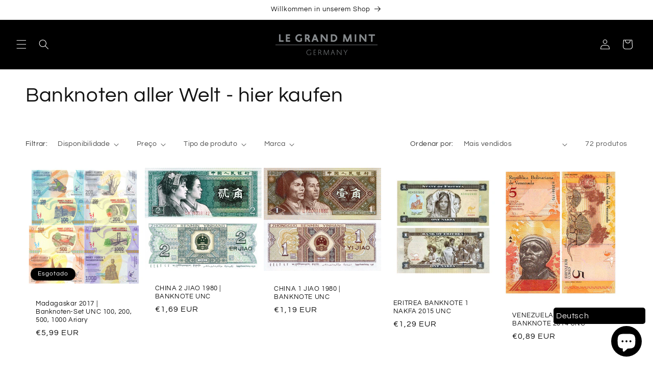

--- FILE ---
content_type: text/javascript
request_url: https://cdn.shopify.com/extensions/234099b6-8646-4858-813f-5348f6fa517a/xo-sections-7/assets/xo-sections.js
body_size: 1819
content:
(function(){const t=document.createElement("link").relList;if(t&&t.supports&&t.supports("modulepreload"))return;for(const i of document.querySelectorAll('link[rel="modulepreload"]'))s(i);new MutationObserver(i=>{for(const n of i)if(n.type==="childList")for(const r of n.addedNodes)r.tagName==="LINK"&&r.rel==="modulepreload"&&s(r)}).observe(document,{childList:!0,subtree:!0});function o(i){const n={};return i.integrity&&(n.integrity=i.integrity),i.referrerpolicy&&(n.referrerPolicy=i.referrerpolicy),i.crossorigin==="use-credentials"?n.credentials="include":i.crossorigin==="anonymous"?n.credentials="omit":n.credentials="same-origin",n}function s(i){if(i.ep)return;i.ep=!0;const n=o(i);fetch(i.href,n)}})();function T(e,t,o){var s,i,n;t===void 0&&(t=50),o===void 0&&(o={});var r=(s=o.isImmediate)!=null&&s,a=(i=o.callback)!=null&&i,p=o.maxWait,l=Date.now(),c=[];function d(){if(p!==void 0){var f=Date.now()-l;if(f+t>=p)return p-f}return t}var x=function(){var f=[].slice.call(arguments),m=this;return new Promise(function(y,I){var q=r&&n===void 0;if(n!==void 0&&clearTimeout(n),n=setTimeout(function(){if(n=void 0,l=Date.now(),!r){var v=e.apply(m,f);a&&a(v),c.forEach(function(D){return(0,D.resolve)(v)}),c=[]}},d()),q){var h=e.apply(m,f);return a&&a(h),y(h)}c.push({resolve:y,reject:I})})};return x.cancel=function(f){n!==void 0&&clearTimeout(n),c.forEach(function(m){return(0,m.reject)(f)}),c=[]},x}const R="modulepreload",V=function(e,t){return new URL(e,t).href},_={},u=function(t,o,s){if(!o||o.length===0)return t();const i=document.getElementsByTagName("link");return Promise.all(o.map(n=>{if(n=V(n,s),n in _)return;_[n]=!0;const r=n.endsWith(".css"),a=r?'[rel="stylesheet"]':"";if(!!s)for(let c=i.length-1;c>=0;c--){const d=i[c];if(d.href===n&&(!r||d.rel==="stylesheet"))return}else if(document.querySelector(`link[href="${n}"]${a}`))return;const l=document.createElement("link");if(l.rel=r?"stylesheet":R,r||(l.as="script",l.crossOrigin=""),l.href=n,document.head.appendChild(l),r)return new Promise((c,d)=>{l.addEventListener("load",c),l.addEventListener("error",()=>d(new Error(`Unable to preload CSS for ${n}`)))})})).then(()=>t())},g=()=>{const e=document.querySelectorAll(".xo-bg-video__wrapper");for(let t=0;t<e.length;t++)if(e[t].innerHTML="",window.innerWidth>768){const o=e[t].dataset.videodekstop;e[t].innerHTML=`<video autoplay muted loop playsinline src="${o}"></video>`}else if(e[t].dataset.ismobileimage==="false"){const o=e[t].dataset.videomobile;e[t].innerHTML=`<video autoplay muted loop playsinline src="${o}"></video>`}},w=async()=>{const e=document.querySelectorAll(".xo-accordion:not(.xo-accordion--processed)");if(e.length>0){const{default:t}=await u(()=>import("./accordion.min.80db43ca.js").then(o=>o.a),[],import.meta.url);for(let o=0;o<e.length;o++){e[o].classList.add("xo-accordion--processed");let s={};const i=e[o].dataset.accordion;if(i){const n=JSON.parse(i);s={showMultiple:n.showMultiple,openOnInit:n.showMultiple?n.defaultItems:n.defaultItems.length>0&&n.defaultItems[0]>-1?[n.defaultItems[0]]:[]}}new t(e[o],{...s,elementClass:"xo-ac",triggerClass:"xo-ac-trigger",panelClass:"xo-ac-panel",activeClass:"xo-is-active"})}}},L=async()=>{const e=document.querySelectorAll(".xo-countup:not(.xo-countup--processed)");if(e.length>0){const{CountUp:t}=await u(()=>import("./countUp.min.77a0283e.js"),[],import.meta.url);for(let o=0;o<e.length;o++){e[o].classList.add("xo-countup--processed");const{start:s,end:i,duration:n,separator:r,decimals:a,decimal:p,prefix:l,suffix:c}=e[o].dataset,d={startVal:s?+s:0,duration:n?+n/1e3:1.2,separator:r,decimalPlaces:a?+a:0,decimal:p,prefix:l,suffix:c,enableScrollSpy:!0,scrollSpyDelay:300,scrollSpyOnce:!0};typeof xosConfig<"u"&&xosConfig.countUp&&Object.assign(d,xosConfig.countUp),new t(e[o],i?+i:10,d)}}},E=async(e=!1)=>{const t=document.querySelectorAll(".xo-countdown:not(.xo-countdown--processed)");if(t.length>0)for(let o=0;o<t.length;o++){t[o].classList.add("xo-countdown--processed");const{default:s}=await u(()=>import("./countDown.522ac2e0.js"),[],import.meta.url);new s(t[o],e).init()}},S=async()=>{const e=document.querySelectorAll(".xo-a-video:not(.xo-a-video--processed)");if(e.length>0){const{default:t}=await u(()=>import("./glightbox.min.5b843085.js").then(o=>o.g),["./glightbox.min.5b843085.js","./_commonjsHelpers.4e997714.js"],import.meta.url);for(let o=0;o<e.length;o++){const{openeffect:s}=e[o].dataset;t({selector:".xo-a-video:not(.xo-a-video--processed)",openEffect:s||"zoom",closeEffect:s||"zoom"}),e[o].classList.add("xo-a-video--processed")}}},A=async()=>{const e=document.querySelectorAll(".xo-section-gallery:not(.xo-section-gallery--processed)");if(e.length>0){const{default:t}=await u(()=>import("./glightbox.min.5b843085.js").then(o=>o.g),["./glightbox.min.5b843085.js","./_commonjsHelpers.4e997714.js"],import.meta.url);for(let o=0;o<e.length;o++)t({selector:".xo-section-gallery:not(.xo-section-gallery--processed) .xo-m-gallery__img",openEffect:"zoom",closeEffect:"zoom"}),e[o].classList.add("xo-section-gallery--processed")}},b=async()=>{const e=document.querySelectorAll(".xo-splide:not(.xo-splide--processed)");if(e.length>0){const{default:t}=await u(()=>import("./splide.esm.a4e4e819.js"),[],import.meta.url);for(let o=0;o<e.length;o++)e[o].classList.add("xo-splide--processed"),new t(e[o]).mount()}},P=async()=>{const e=document.querySelectorAll(".xo-image-comparison:not(.xo-image-comparison--processed)");if(e.length>0){const{default:t}=await u(()=>import("./compare.6245ba34.js"),[],import.meta.url);for(let o=0;o<e.length;o++)e[o].classList.add("xo-section-compare--processed"),new t({el:e[o]})}},C=async()=>{const e=document.querySelectorAll(".xo-m-imagebox-11:not(.xo-m-imagebox-11--processed)");if(e.length>0)for(let t=0;t<e.length;t++){e[t].classList.add("xo-m-imagebox-11--processed");const o=e[t].querySelector(".xo-btn");e[t].style.setProperty("--btn-height",`${o.offsetHeight}px`)}},k=async()=>{const e=document.querySelectorAll(".xo-masonry:not(.xo-masonry--processed)");if(e.length>0){const{default:t}=await u(()=>import("./masonry.7f54232f.js"),["./masonry.7f54232f.js","./_commonjsHelpers.4e997714.js"],import.meta.url);for(let o=0;o<e.length;o++)new t(e[o]).init()}},M=async()=>{const e=document.querySelectorAll(".xos-pricing:not(.xos-pricing--processed)");if(e.length>0)for(let t=0;t<e.length;t++){e[t].classList.add("xos-pricing--processed");const o=e[t].querySelector("input");o&&o.addEventListener("change",()=>{e[t].classList.toggle("xos-pricing--yearly")})}},O=()=>{if(!(typeof xosPl>"u"))if(xosPl==="free"){const e=document.querySelectorAll(".xos-pricing-switch");if(e.length>0)for(let t=0;t<e.length;t++)e[t].style.display="none"}else M(),k()};g();L();E();S();A();w();b();P();C();O();const B=T(()=>{g()},60);window.addEventListener("resize",()=>{B()});Shopify.designMode?document.addEventListener("shopify:section:load",()=>{g(),L(),E(!0),S(),A(),w(),b(),P(),C(),O()}):console.log("%c Powered by XO Sections ","background:#243b90;color: #fff","Learn more at https://apps.shopify.com/xo-sections");export{T as r};
